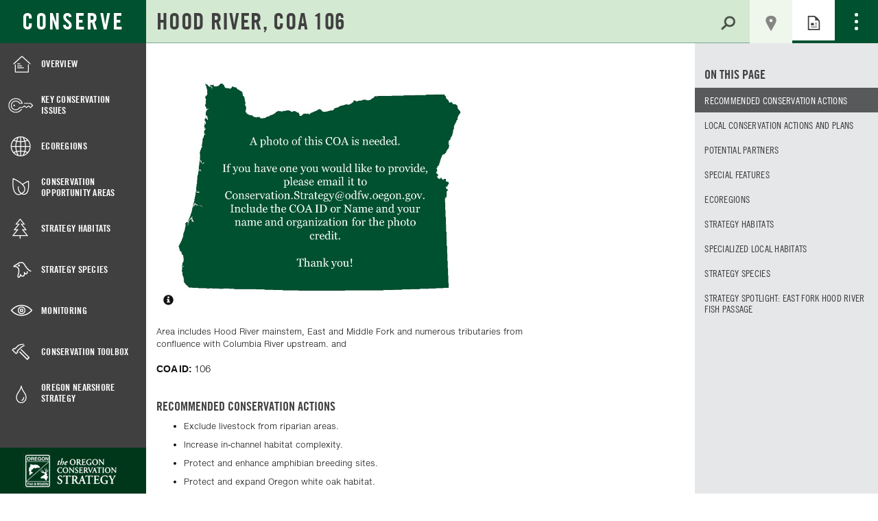

--- FILE ---
content_type: text/html; charset=UTF-8
request_url: https://oregonconservationstrategy.com/conservation-opportunity-area/hood-river/
body_size: 15106
content:
<!doctype html>
<html class="no-js" lang="en-US">
  <head>
  <meta charset="utf-8">
  <meta http-equiv="x-ua-compatible" content="ie=edge">
  <meta name="viewport" content="width=device-width, initial-scale=1">
  <meta name="google-site-verification" content="nGfWTwdYO4auXg8ACjTzBCp-s4ewVw9SW5mwRsbA3-s" />
	<script>
		var ocs_asset_dir = "https://www.oregonconservationstrategy.com/app/themes/odfw-ocs-sage";
				var setUpOCSsearch={init:function(){self=this,this.h1=document.querySelector("h1"),this.h1.className="sr-only",document.documentElement.className="js",this.search=document.querySelector("#search-field"),this.title=document.body.className.indexOf("home")!==-1?"Search":this.h1.firstChild.nodeValue,this.widthOffset=document.querySelector("#cpt-listings-wrap")?150:42,this.searchBoxWidth=this.search.clientWidth-self.widthOffset,this.lenTest=document.getElementById("length-test"),this.searchOriginalFontSize=window.getComputedStyle(this.search,null).getPropertyValue("font-size"),this.sizeChanged=!1,this.searchForm=document.querySelector(".search-form"),this.search.setAttribute("placeholder",self.title),this.search.setAttribute("data-og-font-size",self.searchOriginalFontSize),this.lenTest.innerHTML=self.title,self.checkSearchBoxLength(),this.search.addEventListener("input",self.handleSearchChange),this.search.addEventListener("propertychange",self.handleSearchChange),this.search.addEventListener("blur",self.handleSearchChange),this.search.addEventListener("focus",self.focusInput),this.searchForm.addEventListener("submit",self.handleSubmit)},focusInput:function(){self.search.setAttribute("placeholder","")},checkSearchBoxLength:function(e){var t=self.lenTest.clientWidth+1;t>self.searchBoxWidth?(self.search.style.fontSize=Math.max(Math.min(self.searchBoxWidth/t*33,parseFloat(33)),parseFloat(13))+"px",self.sizeChanged=!0):self.sizeChanged&&t<self.searchBoxWidth&&(self.search.style.fontSize=self.searchOriginalFontSize)},handleSearchChange:function(e){var t=self.search.value.length;self.lenTest.innerHTML=self.search.value,0===t&&(self.search.setAttribute("placeholder",self.title),self.lenTest.innerHTML=self.title),self.checkSearchBoxLength()},handleSubmit:function(e){var t=(document.querySelector("main"),document.createElement("span"));t.className="searching",t.innerHTML="Searching the OCS for <mark>"+self.search.value+"</mark>.",window.setTimeout(function(){document.body.className=document.body.className+=" search-submitted"},100)}};window.innerWidth>767&&(document.documentElement.className="no-fouc",document.onreadystatechange=function(){"interactive"===document.readyState&&setUpOCSsearch.init()});var projectId=null,mtiTracking=document.createElement("link");mtiTracking.type="text/css",mtiTracking.rel="stylesheet",mtiTracking.href=("https:"===document.location.protocol?"https:":"http:")+"//fast.fonts.net/t/1.css?apiType=css&projectid="+projectId,(document.getElementsByTagName("head")[0]||document.getElementsByTagName("body")[0]).appendChild(mtiTracking);
//# sourceMappingURL=inline-head.js.map
	</script>
  <title>Hood River &#8211; Oregon Conservation Strategy</title>
<link rel='dns-prefetch' href='//s.w.org' />
<link rel="stylesheet" href="/wordpress/wp-includes/css/dist/block-library/style.min.css?ver=5.3.2">
<link rel="stylesheet" href="/app/plugins/tablepress/css/default.min.css?ver=1.7">
<link rel="stylesheet" href="/app/plugins/tablepress-responsive-tables/css/tablepress-responsive.min.css?ver=1.7">
<link rel="stylesheet" href="/app/themes/odfw-ocs-sage/dist/styles/main.css">
<script src="/wordpress/wp-includes/js/jquery/jquery.js?ver=1.12.4-wp"></script>
<script src="/wordpress/wp-includes/js/jquery/jquery-migrate.min.js?ver=1.4.1"></script>
<link rel='https://api.w.org/' href='https://www.oregonconservationstrategy.com/wp-json/' />
<link rel="alternate" type="application/json+oembed" href="https://www.oregonconservationstrategy.com/wp-json/oembed/1.0/embed?url=https%3A%2F%2Fwww.oregonconservationstrategy.com%2Fconservation-opportunity-area%2Fhood-river%2F" />
	<link rel="canonical" href="https://www.oregonconservationstrategy.com/conservation-opportunity-area/hood-river/">
</head>
  <body class="coa-template-default single single-coa postid-2311 hood-river has-sidebar">
    <!--[if lt IE 9]>
      <div class="alert alert-warning">
        You are using an <strong>outdated</strong> browser. Please <a href="http://browsehappy.com/">upgrade your browser</a> to improve your experience.      </div>
    <![endif]-->
<header id="header" class="container-fluid banner" role="banner">
	<div class="row">
		<a tabindex="1" class="brand" href="https://www.oregonconservationstrategy.com/">Conserve</a>

		<a href="#mainContent" id="skip-to-content" class="sr-only sr-only-focusable" tabindex="2">Skip to Main Content</a>

		<div class="header-inner view-switcher">
			<div class="search-wrap">
				<form action="/" class="search-form form-inline" method="get" role="search">
					<label class="sr-only" for="search-field" aria-label="search-field">Search for:</label>
					<input type="search" required="" placeholder="SEARCH" id="search-field" class="search-field" name="s" value="">
					<button class="search-submit" type="submit"><span>Search</span></button>
					<div id="length-test"></div>
				</form>
			</div>

			<a href="#" class="view-map" aria-title="map view">Map</a>
			<a href="#" class="view-grid" aria-title="grid view">Grid View</a>
			<a href="#" class="view-list" aria-title="list view">List View</a>
			<a href="#" class="view-article" aria-title="article view">Article View</a>
			<input type="checkbox" id="nav-check" title="nav menu checkbox">
			<label rel="navigation" class="navicon my-ocs" id="nav-check-label" for="search-field" title="nav menu label"><span></span></label>
			<nav id="secondary-nav">
				<ul id="menu-secondary-navigation" class="secondary-ocs-navigation"><li id="menu-item-9425" class="menu-item menu-item-type-post_type menu-item-object-page menu-item-9425"><a href="https://www.oregonconservationstrategy.com/using-the-oregon-conservation-strategy-website/">How to Use the Strategy Website</a></li>
<li id="menu-item-9447" class="menu-item menu-item-type-post_type menu-item-object-page menu-item-9447"><a href="https://www.oregonconservationstrategy.com/frequently-asked-questions/">Frequently Asked Questions</a></li>
<li id="menu-item-9446" class="menu-item menu-item-type-post_type menu-item-object-page menu-item-9446"><a href="https://www.oregonconservationstrategy.com/download-chapters/">Download Chapters</a></li>
<li id="menu-item-9445" class="menu-item menu-item-type-post_type menu-item-object-page menu-item-9445"><a href="https://www.oregonconservationstrategy.com/citation/">Citation</a></li>
<li id="menu-item-9444" class="menu-item menu-item-type-post_type menu-item-object-page menu-item-9444"><a href="https://www.oregonconservationstrategy.com/contact-us/">Contact Us</a></li>
<li id="menu-item-9443" class="menu-item menu-item-type-post_type menu-item-object-page menu-item-9443"><a href="https://www.oregonconservationstrategy.com/help-conserve-wildlife/">Help Conserve Wildlife</a></li>
</ul>			</nav>

		</div> <!-- /.header-inner -->
	</div> <!-- /.row -->
</header>
  <div class="wrap container-fluid" role="document">
    <div class="content row">

      <aside class="sidebar" role="complementary">
        	<nav role="navigation">
			<div class="menu-ocs-navigation-container"><ul id="menu-ocs-navigation" class="main-ocs-navigation"><li id="menu-item-3382" class="menu-item menu-item-type-post_type menu-item-object-page menu-item-has-children menu-item-3382"><a href="https://www.oregonconservationstrategy.com/overview/">Overview</a>
<ul class="sub-menu">
	<li id="menu-item-3383" class="menu-item menu-item-type-post_type menu-item-object-page menu-item-3383"><a href="https://www.oregonconservationstrategy.com/overview/oregon-conservation-strategy-background/">Background</a></li>
	<li id="menu-item-3384" class="menu-item menu-item-type-post_type menu-item-object-page menu-item-3384"><a href="https://www.oregonconservationstrategy.com/overview/how-to-use-the-oregon-conservation-strategy/">How To Use the Strategy</a></li>
	<li id="menu-item-3385" class="menu-item menu-item-type-post_type menu-item-object-page menu-item-3385"><a href="https://www.oregonconservationstrategy.com/overview/funding-implementation-and-review/">Funding, Implementation, and Review</a></li>
	<li id="menu-item-3386" class="menu-item menu-item-type-post_type menu-item-object-page menu-item-3386"><a href="https://www.oregonconservationstrategy.com/overview/acknowledgements/">Acknowledgements</a></li>
</ul>
</li>
<li id="menu-item-3388" class="menu-item menu-item-type-post_type menu-item-object-page menu-item-has-children menu-item-3388"><a href="https://www.oregonconservationstrategy.com/key-conservation-issues/">Key Conservation Issues</a>
<ul class="sub-menu">
	<li id="menu-item-3410" class="menu-item menu-item-type-post_type menu-item-object-kci menu-item-3410"><a href="https://www.oregonconservationstrategy.com/key-conservation-issue/climate-change/">Climate Change</a></li>
	<li id="menu-item-3413" class="menu-item menu-item-type-post_type menu-item-object-kci menu-item-3413"><a href="https://www.oregonconservationstrategy.com/key-conservation-issue/land-use-changes/">Land Use Changes</a></li>
	<li id="menu-item-3412" class="menu-item menu-item-type-post_type menu-item-object-kci menu-item-3412"><a href="https://www.oregonconservationstrategy.com/key-conservation-issue/invasive-species/">Invasive Species</a></li>
	<li id="menu-item-3411" class="menu-item menu-item-type-post_type menu-item-object-kci menu-item-3411"><a href="https://www.oregonconservationstrategy.com/key-conservation-issue/disruption-of-disturbance-regimes/">Disruption of Disturbance Regimes</a></li>
	<li id="menu-item-3408" class="menu-item menu-item-type-post_type menu-item-object-kci menu-item-3408"><a href="https://www.oregonconservationstrategy.com/key-conservation-issue/barriers-to-animal-movement/">Barriers to Animal Movement</a></li>
	<li id="menu-item-3414" class="menu-item menu-item-type-post_type menu-item-object-kci menu-item-3414"><a href="https://www.oregonconservationstrategy.com/key-conservation-issue/water-quality-and-quantity/">Water Quality and Quantity</a></li>
	<li id="menu-item-3409" class="menu-item menu-item-type-post_type menu-item-object-kci menu-item-3409"><a href="https://www.oregonconservationstrategy.com/key-conservation-issue/private-landowners-conservation/">Challenges and Opportunities for Private Landowners to Initiate Conservation Actions</a></li>
</ul>
</li>
<li id="menu-item-3389" class="menu-item menu-item-type-post_type menu-item-object-page menu-item-has-children menu-item-3389"><a href="https://www.oregonconservationstrategy.com/ecoregions/">Ecoregions</a>
<ul class="sub-menu">
	<li id="menu-item-3399" class="menu-item menu-item-type-post_type menu-item-object-ecoregion menu-item-3399"><a href="https://www.oregonconservationstrategy.com/ecoregion/blue-mountains/">Blue Mountains</a></li>
	<li id="menu-item-3400" class="menu-item menu-item-type-post_type menu-item-object-ecoregion menu-item-3400"><a href="https://www.oregonconservationstrategy.com/ecoregion/coast-range/">Coast Range</a></li>
	<li id="menu-item-3401" class="menu-item menu-item-type-post_type menu-item-object-ecoregion menu-item-3401"><a href="https://www.oregonconservationstrategy.com/ecoregion/columbia-plateau/">Columbia Plateau</a></li>
	<li id="menu-item-3402" class="menu-item menu-item-type-post_type menu-item-object-ecoregion menu-item-3402"><a href="https://www.oregonconservationstrategy.com/ecoregion/east-cascades/">East Cascades</a></li>
	<li id="menu-item-3403" class="menu-item menu-item-type-post_type menu-item-object-ecoregion menu-item-3403"><a href="https://www.oregonconservationstrategy.com/ecoregion/klamath-mountains/">Klamath Mountains</a></li>
	<li id="menu-item-3405" class="menu-item menu-item-type-post_type menu-item-object-ecoregion menu-item-3405"><a href="https://www.oregonconservationstrategy.com/ecoregion/northern-basin-and-range/">Northern Basin and Range</a></li>
	<li id="menu-item-3406" class="menu-item menu-item-type-post_type menu-item-object-ecoregion menu-item-3406"><a href="https://www.oregonconservationstrategy.com/ecoregion/west-cascades/">West Cascades</a></li>
	<li id="menu-item-3407" class="menu-item menu-item-type-post_type menu-item-object-ecoregion menu-item-3407"><a href="https://www.oregonconservationstrategy.com/ecoregion/willamette-valley/">Willamette Valley</a></li>
	<li id="menu-item-3404" class="menu-item menu-item-type-post_type menu-item-object-ecoregion menu-item-3404"><a href="https://www.oregonconservationstrategy.com/ecoregion/nearshore/">Nearshore</a></li>
</ul>
</li>
<li id="menu-item-3390" class="menu-item menu-item-type-post_type menu-item-object-page menu-item-has-children menu-item-3390"><a href="https://www.oregonconservationstrategy.com/conservation-opportunity-areas/">Conservation Opportunity Areas</a>
<ul class="sub-menu">
	<li id="menu-item-3391" class="menu-item menu-item-type-post_type menu-item-object-page menu-item-3391"><a href="https://www.oregonconservationstrategy.com/conservation-opportunity-areas/overview/">COA Overview</a></li>
	<li id="menu-item-3392" class="menu-item menu-item-type-post_type menu-item-object-page menu-item-3392"><a href="https://www.oregonconservationstrategy.com/conservation-opportunity-areas/methodology/">COA Methodology</a></li>
</ul>
</li>
<li id="menu-item-3393" class="menu-item menu-item-type-post_type menu-item-object-page menu-item-has-children menu-item-3393"><a href="https://www.oregonconservationstrategy.com/strategy-habitats/">Strategy Habitats</a>
<ul class="sub-menu">
	<li id="menu-item-3415" class="menu-item menu-item-type-post_type menu-item-object-strategy_habitat menu-item-3415"><a href="https://www.oregonconservationstrategy.com/strategy-habitat/aspen-woodlands/">Aspen Woodlands</a></li>
	<li id="menu-item-3416" class="menu-item menu-item-type-post_type menu-item-object-strategy_habitat menu-item-3416"><a href="https://www.oregonconservationstrategy.com/strategy-habitat/coastal-dunes/">Coastal Dunes</a></li>
	<li id="menu-item-3417" class="menu-item menu-item-type-post_type menu-item-object-strategy_habitat menu-item-3417"><a href="https://www.oregonconservationstrategy.com/strategy-habitat/estuaries/">Estuaries</a></li>
	<li id="menu-item-3418" class="menu-item menu-item-type-post_type menu-item-object-strategy_habitat menu-item-3418"><a href="https://www.oregonconservationstrategy.com/strategy-habitat/riparian-habitats-and-flowing-water/">Flowing Water and Riparian Habitats</a></li>
	<li id="menu-item-3419" class="menu-item menu-item-type-post_type menu-item-object-strategy_habitat menu-item-3419"><a href="https://www.oregonconservationstrategy.com/strategy-habitat/grasslands/">Grasslands</a></li>
	<li id="menu-item-3420" class="menu-item menu-item-type-post_type menu-item-object-strategy_habitat menu-item-3420"><a href="https://www.oregonconservationstrategy.com/strategy-habitat/late-successional-mixed-conifer-forests/">Late Successional Mixed Conifer Forests</a></li>
	<li id="menu-item-3421" class="menu-item menu-item-type-post_type menu-item-object-strategy_habitat menu-item-3421"><a href="https://www.oregonconservationstrategy.com/strategy-habitat/natural-lakes/">Natural Lakes</a></li>
	<li id="menu-item-3422" class="menu-item menu-item-type-post_type menu-item-object-strategy_habitat menu-item-3422"><a href="https://www.oregonconservationstrategy.com/strategy-habitat/oak-woodlands/">Oak Woodlands</a></li>
	<li id="menu-item-3423" class="menu-item menu-item-type-post_type menu-item-object-strategy_habitat menu-item-3423"><a href="https://www.oregonconservationstrategy.com/strategy-habitat/ponderosa-pine-woodlands/">Ponderosa Pine Woodlands</a></li>
	<li id="menu-item-3424" class="menu-item menu-item-type-post_type menu-item-object-strategy_habitat menu-item-3424"><a href="https://www.oregonconservationstrategy.com/strategy-habitat/sagebrush-habitats/">Sagebrush Habitats</a></li>
	<li id="menu-item-3425" class="menu-item menu-item-type-post_type menu-item-object-strategy_habitat menu-item-3425"><a href="https://www.oregonconservationstrategy.com/strategy-habitat/wetlands/">Wetlands</a></li>
	<li id="menu-item-3608" class="menu-item menu-item-type-post_type menu-item-object-page menu-item-3608"><a href="https://www.oregonconservationstrategy.com/strategy-habitats/strategy-habitats-summary-by-ecoregion/">Summary by Ecoregion</a></li>
	<li id="menu-item-3395" class="menu-item menu-item-type-post_type menu-item-object-page menu-item-3395"><a href="https://www.oregonconservationstrategy.com/strategy-habitats/specialized-and-local-habitats/">Specialized and Local Habitats</a></li>
	<li id="menu-item-3396" class="menu-item menu-item-type-post_type menu-item-object-page menu-item-3396"><a href="https://www.oregonconservationstrategy.com/strategy-habitats/habitat-data-gaps/">Habitat Data Gaps</a></li>
</ul>
</li>
<li id="menu-item-3397" class="menu-item menu-item-type-post_type menu-item-object-page menu-item-has-children menu-item-3397"><a href="https://www.oregonconservationstrategy.com/ocs-strategy-species/">Strategy Species</a>
<ul class="sub-menu">
	<li id="menu-item-3426" class="menu-item menu-item-type-post_type menu-item-object-page menu-item-3426"><a href="https://www.oregonconservationstrategy.com/ocs-strategy-species/amphibians/">Amphibians</a></li>
	<li id="menu-item-3427" class="menu-item menu-item-type-post_type menu-item-object-page menu-item-3427"><a href="https://www.oregonconservationstrategy.com/ocs-strategy-species/birds/">Birds</a></li>
	<li id="menu-item-3428" class="menu-item menu-item-type-post_type menu-item-object-page menu-item-3428"><a href="https://www.oregonconservationstrategy.com/ocs-strategy-species/mammals/">Mammals</a></li>
	<li id="menu-item-3429" class="menu-item menu-item-type-post_type menu-item-object-page menu-item-3429"><a href="https://www.oregonconservationstrategy.com/ocs-strategy-species/reptiles/">Reptiles</a></li>
	<li id="menu-item-3430" class="menu-item menu-item-type-post_type menu-item-object-page menu-item-3430"><a href="https://www.oregonconservationstrategy.com/ocs-strategy-species/fish/">Fish</a></li>
	<li id="menu-item-3431" class="menu-item menu-item-type-post_type menu-item-object-page menu-item-3431"><a href="https://www.oregonconservationstrategy.com/ocs-strategy-species/invertebrates/">Invertebrates</a></li>
	<li id="menu-item-3432" class="menu-item menu-item-type-post_type menu-item-object-page menu-item-3432"><a href="https://www.oregonconservationstrategy.com/ocs-strategy-species/plants-and-algae/">Plants and Algae</a></li>
	<li id="menu-item-3433" class="menu-item menu-item-type-post_type menu-item-object-page menu-item-3433"><a href="https://www.oregonconservationstrategy.com/ocs-strategy-species/methods/">Methods for Determining Strategy Species</a></li>
	<li id="menu-item-3434" class="menu-item menu-item-type-post_type menu-item-object-page menu-item-3434"><a href="https://www.oregonconservationstrategy.com/ocs-strategy-species/species-data-gaps-research-and-monitoring-needs/">Species Data Gaps</a></li>
	<li id="menu-item-3435" class="menu-item menu-item-type-post_type menu-item-object-page menu-item-3435"><a href="https://www.oregonconservationstrategy.com/ocs-strategy-species/animal-concentrations/">Animal Concentrations</a></li>
	<li id="menu-item-3436" class="menu-item menu-item-type-post_type menu-item-object-page menu-item-3436"><a href="https://www.oregonconservationstrategy.com/ocs-strategy-species/naturally-occurring-fish-and-wildlife-diseases/">Fish and Wildlife Diseases</a></li>
</ul>
</li>
<li id="menu-item-3440" class="menu-item menu-item-type-post_type menu-item-object-page menu-item-3440"><a href="https://www.oregonconservationstrategy.com/monitoring/">Monitoring</a></li>
<li id="menu-item-3445" class="menu-item menu-item-type-post_type menu-item-object-page menu-item-has-children menu-item-3445"><a href="https://www.oregonconservationstrategy.com/conservation-toolbox/">Conservation Toolbox</a>
<ul class="sub-menu">
	<li id="menu-item-3446" class="menu-item menu-item-type-post_type menu-item-object-page menu-item-3446"><a href="https://www.oregonconservationstrategy.com/conservation-toolbox/outreach-education-and-engagement/">Outreach, Education, and Engagement</a></li>
	<li id="menu-item-3447" class="menu-item menu-item-type-post_type menu-item-object-page menu-item-3447"><a href="https://www.oregonconservationstrategy.com/conservation-toolbox/appendix-2-existing-voluntary-conservation-programs/">Voluntary Conservation Programs</a></li>
	<li id="menu-item-3448" class="menu-item menu-item-type-post_type menu-item-object-page menu-item-3448"><a href="https://www.oregonconservationstrategy.com/conservation-toolbox/conservation-in-urban-areas/">Conservation in Urban Areas</a></li>
	<li id="menu-item-3449" class="menu-item menu-item-type-post_type menu-item-object-page menu-item-3449"><a href="https://www.oregonconservationstrategy.com/conservation-toolbox/existing-planning-and-regulatory-framework/">Planning and Regulatory Framework</a></li>
	<li id="menu-item-3450" class="menu-item menu-item-type-post_type menu-item-object-page menu-item-3450"><a href="https://www.oregonconservationstrategy.com/conservation-toolbox/general-references/">General References</a></li>
</ul>
</li>
<li id="menu-item-3451" class="menu-item menu-item-type-post_type menu-item-object-page menu-item-has-children menu-item-3451"><a href="https://www.oregonconservationstrategy.com/oregon-nearshore-strategy/">Oregon Nearshore Strategy</a>
<ul class="sub-menu">
	<li id="menu-item-3968" class="menu-item menu-item-type-post_type menu-item-object-page menu-item-3968"><a href="https://www.oregonconservationstrategy.com/oregon-nearshore-strategy/nearshore-strategy-context/">Nearshore Strategy Context</a></li>
	<li id="menu-item-3452" class="menu-item menu-item-type-post_type menu-item-object-page menu-item-3452"><a href="https://www.oregonconservationstrategy.com/oregon-nearshore-strategy/strategy-development/">Strategy Development</a></li>
	<li id="menu-item-3453" class="menu-item menu-item-type-post_type menu-item-object-page menu-item-3453"><a href="https://www.oregonconservationstrategy.com/oregon-nearshore-strategy/coastal-communities/">Coastal Communities</a></li>
	<li id="menu-item-3454" class="menu-item menu-item-type-post_type menu-item-object-page menu-item-3454"><a href="https://www.oregonconservationstrategy.com/oregon-nearshore-strategy/species/">Nearshore Species</a></li>
	<li id="menu-item-3458" class="menu-item menu-item-type-post_type menu-item-object-page menu-item-has-children menu-item-3458"><a href="https://www.oregonconservationstrategy.com/oregon-nearshore-strategy/habitats/">Nearshore Habitats</a>
	<ul class="sub-menu">
		<li id="menu-item-3462" class="menu-item menu-item-type-post_type menu-item-object-page menu-item-3462"><a href="https://www.oregonconservationstrategy.com/oregon-nearshore-strategy/habitats/neritic-open-water/">>> Neritic (Open water)</a></li>
		<li id="menu-item-3463" class="menu-item menu-item-type-post_type menu-item-object-page menu-item-3463"><a href="https://www.oregonconservationstrategy.com/oregon-nearshore-strategy/habitats/subtidal-soft-bottom/">>> Subtidal soft bottom</a></li>
		<li id="menu-item-3464" class="menu-item menu-item-type-post_type menu-item-object-page menu-item-3464"><a href="https://www.oregonconservationstrategy.com/oregon-nearshore-strategy/habitats/rocky-subtidal/">>> Rocky subtidal</a></li>
		<li id="menu-item-3465" class="menu-item menu-item-type-post_type menu-item-object-page menu-item-3465"><a href="https://www.oregonconservationstrategy.com/oregon-nearshore-strategy/habitats/sandy-beaches/">>> Sandy Beaches</a></li>
		<li id="menu-item-3466" class="menu-item menu-item-type-post_type menu-item-object-page menu-item-3466"><a href="https://www.oregonconservationstrategy.com/oregon-nearshore-strategy/habitats/rocky-intertidal/">>> Rocky intertidal</a></li>
		<li id="menu-item-3467" class="menu-item menu-item-type-post_type menu-item-object-page menu-item-3467"><a href="https://www.oregonconservationstrategy.com/oregon-nearshore-strategy/habitats/ons-estuaries/">>> Estuaries</a></li>
	</ul>
</li>
	<li id="menu-item-3459" class="menu-item menu-item-type-post_type menu-item-object-page menu-item-3459"><a href="https://www.oregonconservationstrategy.com/oregon-nearshore-strategy/factors-stressors-affecting-species-and-habitat/">Factors affecting Strategy Species and Habitats</a></li>
	<li id="menu-item-3468" class="menu-item menu-item-type-post_type menu-item-object-page menu-item-3468"><a href="https://www.oregonconservationstrategy.com/oregon-nearshore-strategy/research-monitoring-and-conservation/">Research and Monitoring</a></li>
	<li id="menu-item-3469" class="menu-item menu-item-type-post_type menu-item-object-page menu-item-3469"><a href="https://www.oregonconservationstrategy.com/oregon-nearshore-strategy/recommendations/">Nearshore Recommendations</a></li>
	<li id="menu-item-3470" class="menu-item menu-item-type-post_type menu-item-object-page menu-item-3470"><a href="https://www.oregonconservationstrategy.com/oregon-nearshore-strategy/conclusions/">Nearshore Conclusions</a></li>
	<li id="menu-item-3461" class="menu-item menu-item-type-post_type menu-item-object-page menu-item-3461"><a href="https://www.oregonconservationstrategy.com/oregon-nearshore-strategy/appendices/">Nearshore Appendices</a></li>
	<li id="menu-item-3472" class="menu-item menu-item-type-post_type menu-item-object-page menu-item-3472"><a href="https://www.oregonconservationstrategy.com/oregon-nearshore-strategy/acknowledgements/">Acknowledgements and References</a></li>
</ul>
</li>
</ul></div>    </nav>
	<a class="brand" href="https://www.dfw.state.or.us/conservationstrategy/">Oregon Conservation Strategy</a>
      </aside><!-- /.sidebar -->

      <main class="main" role="main">
                <div class="main-content" id="mainContent" tabindex="-1">
            <article class="post-2311 coa type-coa status-publish has-post-thumbnail hentry">

	
    <header>
      <h1 tabindex="6" class="entry-title">Hood River, COA 106</h1>
    </header>

            <div class="compass main">
    <div class="compass-container">                 
        <span class="compass-close">
            <i class="glyphicon glyphicon-remove-circle"></i>
        </span>
        <div class="view-external-compass">
            <a href="https://www.compass.dfw.state.or.us/visualize/#x=-121.57&amp;y=45.59&amp;z=11&amp;logo=true&amp;dls%5B%5D=true&amp;dls%5B%5D=0.99&amp;dls%5B%5D=549&amp;dls%5B%5D=true&amp;dls%5B%5D=0.99&amp;dls%5B%5D=627&amp;basemap=ESRI+Physical&amp;themes%5Bids%5D%5B%5D=33&amp;tab=data
&print=false&dls%5B%5D=true&dls%5B%5D=0.75&dls%5B%5D=549"  target="_blank">
                <span class="compass-icon">VIEW DATA LAYERS IN COMPASS</span> 
            </a>
        </div>
        <section class="compass-wrap"><iframe class="compass-iframe" frameborder="0" src="https://www.compass.dfw.state.or.us/visualize/#x=-121.57&amp;y=45.59&amp;z=11&amp;logo=true&amp;dls%5B%5D=true&amp;dls%5B%5D=0.99&amp;dls%5B%5D=549&amp;dls%5B%5D=true&amp;dls%5B%5D=0.99&amp;dls%5B%5D=627&amp;basemap=ESRI+Physical&amp;themes%5Bids%5D%5B%5D=33&amp;tab=data
&print=true"></iframe></section>    </div>
</div>    

    <div class="entry-content">

                <figure class="feature-thumb">
        <div class="image-container">
                            <span class="photo-info show-info glyphicon glyphicon-info-sign"></span>
                        <img width="750" height="563" src="/media/PhotoRequest-for-OCS-COA.jpg" class="attachment-large size-large wp-post-image" alt="Photo is needed for this Strategy feature.">        </div>

        <figcaption>
            <span class="photo-info glyphicon glyphicon-remove-circle"></span>
                            Submit photo to: Conservation.Strategy@state.or.us                                </figcaption>
    </figure>

		<div class="row">
			<div class="col-sm-9">
				<p>Area includes Hood River mainstem, East and Middle Fork and numerous tributaries from confluence with Columbia River upstream. and</p>
			</div>

		</div>

		<div class="coa-id">
			<div class="XX-btn XX-btn-primary">
				<h3 class="panel-title" data-toggle="tooltip" data-placement="bottom" title="Identification number, unique to each COA.">
					COA ID: <span class="XX-badge">106</span>
				</h3>
			</div>
		</div>

					<section class="cmb2-wrap-textarea_small coa_meta_recommended_conservation_actions">
				<h2 data-toggle="tooltip"  data-placement="right" title="Priority actions recommended for this COA. Conservation actions should be compatible with local priorities, local comprehensive plans and land use ordinances, as well as other local, state, or federal laws. Actions on federal lands must undergo federal planning processes prior to implementation to ensure consistency with existing plans and management objectives for the area.">
					Recommended Conservation Actions
				</h2>

				<ul class="coa-detail-listing">
											<li>Exclude livestock from riparian areas.</li>
											<li>Increase in-channel habitat complexity.</li>
											<li>Protect and enhance amphibian breeding sites.</li>
											<li>Protect and expand Oregon white oak habitat.</li>
											<li>Protect and expand Ponderosa pine habitat.</li>
											<li>Protect and improve instream flows.</li>
											<li>Protect and restore riparian habitat / increase stream buffer widths.</li>
											<li>Protect and restore wetlands; allow beaver to aid in wetland creation/restoration goals.</li>
											<li>Reduce inputs of pesticides, fertilizers and other toxins to improve water quality.</li>
											<li>Remove levees and armoring to reconnect floodplain habitats.</li>
									</ul>
			</section>
		


		
		<section class="cmb2-wrap-group coa_meta_local_conservation_actions_and_plans">
			<h2 data-toggle="tooltip" data-placement="right"  title="Priority actions recommended for this COA. Conservation actions should be compatible with local priorities, local comprehensive plans and land use ordinances, as well as other local, state, or federal laws. Actions on federal lands must undergo federal planning processes prior to implementation to ensure consistency with existing plans and management objectives for the area.">
			Local Conservation Actions and Plans</h2>

			<ul>
									<li>Draft ESA Recovery Plan for Hood River Bull Trout (U.S. Fish & Wildlife Service, 2005)</li>
					
									<li><a target="_blank" href="http://efidhr.org/projects">East Fork Irrigation District: Fish Passage and Diversion Project</a></li>
					
									<li>ESA Recovery Plan for Lower Columbia Steelhead (National Marine Fisheries Service, 2013)</li>
					
									<li><a target="_blank" href="http://www.fs.usda.gov/Internet/FSE_DOCUMENTS/fsbdev3_036372.pdf">Hood River Basin Aquatic Habitat Restoration Strategy (2006)</a></li>
					
									<li><a target="_blank" href="https://www.nwcouncil.org/media/20628/Entire_document.pdf">Hood River Subbasin Plan for Fish and Wildlife (2004)</a></li>
					
									<li><a target="_blank" href="http://hoodriverswcd.org/cms/wp-content/uploads/2013/01/HRWG_HRWatershedActionPlan.pdf">Hood River Watershed Action Plan (2014)</a></li>
					
									<li><a target="_blank" href="https://nrimp.dfw.state.or.us/web%20stores/data%20libraries/files/Watershed%20Councils/Watershed%20Councils_300_DOC_HoodR_WSassess_1999.pdf">Hood River Watershed Assessment (1999)</a></li>
					
									<li><a target="_blank" href="http://www.dfw.state.or.us/fish/crp/docs/lower-columbia/OR_LCR_Plan_ExecSummary%20-%20Aug_6_2010_Final.pdf">Lower Columbia River Conservation & Recovery Plan for Oregon Populations of Salmon & Steelhead (Oregon Department of Fish & Wildlife, 2010)</a></li>
					
									<li><a target="_blank" href="http://www.oregon.gov/OWEB/docs/FIP/2014PrioritySubmissions/2014_Hood_River_Salmon,_Steelhead,_and_Bull_Trout_Habitat.pdf">Proposed Focused Investment Partnership: Hood River</a></li>
					
						</ul>
		</section>
		

		<section class="cmb2-wrap-group coa_meta_potential_partners">
			<h2 data-toggle="tooltip"  data-placement="right" title="Organizations with a current or potential interest in this COA. Users are encouraged to contact these organizations if you are interested in more detailed information about this COA. If your organization would like to be listed, and is not currently, please contact ODFW. ">Potential Partners</h2>

			<ul>
									<li><a target="_blank" href="https://www.columbialandtrust.org/project/hood-river/">Columbia Land Trust</a></li>
					
									<li>Confederated Tribes of the Warms Springs Reservation</li>
					
									<li><a target="_blank" href="http://efidhr.org/">East Fork Irrigation District</a></li>
					
									<li><a target="_blank" href="http://www.fidhr.org/">Farmers Irrigation District</a></li>
					
									<li><a target="_blank" href="http://www.co.hood-river.or.us/index.asp?Type=B_BASIC&SEC=%7BE5300B0B-0A0B-4663-B7A3-39901D1AD9FD%7D">Hood River County Forestry</a></li>
					
									<li><a target="_blank" href="http://www.co.hood-river.or.us/">Hood River County Forestry</a></li>
					
									<li><a target="_blank" href="http://hoodriverswcd.org/">Hood River Soil and Water Conservation District</a></li>
					
									<li><a target="_blank" href="http://hoodriverswcd.org/hrwg/">Hood River Watershed Group</a></li>
					
									<li><a target="_blank" href="http://www.mfidp.com/">Middle Fork Irrigation District</a></li>
					
									<li><a target="_blank" href="http://www.oregon.gov/deq/ER/pages/index.aspx">Oregon Department of Environmental Quality</a></li>
					
									<li><a target="_blank" href="http://www.dfw.state.or.us/">Oregon Department of Fish and Wildlife</a></li>
					
									<li><a target="_blank" href="http://www.fs.usda.gov/mthood/">U.S. Forest Service</a></li>
					
						</ul>
		</section>



		<section class="cmb2-wrap-group coa_meta_special_features">
			<header>
				<h2 data-toggle="tooltip" data-placement="right" title="Unique attributes found in the area, which may have contributed to the area's inclusion as a COA.">Special Features</h2>
			</header>

						<h3  data-toggle="tooltip"  data-placement="right" title="Highlighted COA connections to Strategy Species, Strategy Habitats, Key Conservation Issues, or other features of conservation importance.">General</h3>
			<ul class="coa-detail-listing">
									<li>A portion of the Middle Fork Hood River is designated as a Wild and Scenic River										</li>
									<li>Glacial fed streams.										</li>
									<li>important area for listed fish species, including two populations of bull trout.										</li>
									<li>Important habitat connection between Mount Hood and Columbia River.										</li>
									<li>Provides habitat for numerous rare amphibian species.										</li>
							</ul>
			


						<h3  data-toggle="tooltip"  data-placement="right" title="COAs identified in 2006 are no longer official COAs in the Oregon Conservation Strategy and are provided here as reference information only.">
				Previously Associated With
			</h3>
			<ul class="coa-detail-listing">
									<li>2006 COA ID EC-01 (Hood River)</li>
									<li>2006 COA ID WC-03 (Mt. Hood area)</li>
							</ul>
			

						<h3  data-toggle="tooltip"  data-placement="right" title="Existing protected areas within the COA.">Protected Areas</h3>
			<ul class="coa-detail-listing  long-list ">

									<li>Columbia River Gorge										</li>
									<li>Eliot Open Space										</li>
									<li>Hood River, Middle Fork										</li>
									<li>Marina Park										</li>
									<li>Memorial Rose Garden										</li>
									<li>Mount Hood National Forest										</li>
									<li>Tollbridge Park										</li>
									<li>Tucker Park										</li>
									<li>Wilson Park										</li>
							</ul>
			



			

		</section>


		<section class="associated-ecoregions listings-wrap">
			<h2 data-toggle="tooltip" data-placement="right" title="Ecoregion(s) that contain the COA.">Ecoregions</h2>

			<div class="grid-layout">
					<article id="ecoregion-item-60"  class="grid-item post-60 ecoregion type-ecoregion status-publish has-post-thumbnail hentry">
			<a href="/ecoregion/east-cascades/">
									<div class="image-grid-container">
						<img width="255" height="185" src="/media/COA_138_Upper-Klamath-Lake-Area_William-Tinniswood_ODFW-e1449164365457-255x185.jpg" class="attachment-grid size-grid wp-post-image" alt="Upper Klamath Lake" srcset="https://www.oregonconservationstrategy.com/media/COA_138_Upper-Klamath-Lake-Area_William-Tinniswood_ODFW-e1449164365457-255x185.jpg 255w, https://www.oregonconservationstrategy.com/media/COA_138_Upper-Klamath-Lake-Area_William-Tinniswood_ODFW-e1449164365457-60x45.jpg 60w" sizes="(max-width: 255px) 100vw, 255px">					</div>
								<h3 class="cpt-title">East Cascades</h3>
				<p>The East Cascade ecoregion extends from the Cascade Mountains’ summit east to the warmer, drier high desert and down the length of the state. This ecoregion varies dramatically from its cool, moist border with the West Cascades ecoregion to its dry eastern border, where it meets sagebrush desert landscapes. </p>
							</a>
	</article>

	<article id="ecoregion-item-63"  class="grid-item post-63 ecoregion type-ecoregion status-publish has-post-thumbnail hentry">
			<a href="/ecoregion/west-cascades/">
									<div class="image-grid-container">
						<img width="255" height="185" src="/media/West-Cascades-Ecoregion_U.S.-Forest-Service-e1450251305123-255x185.jpg" class="attachment-grid size-grid wp-post-image" alt="West Cascades Ecoregion">					</div>
								<h3 class="cpt-title">West Cascades</h3>
				<p>The West Cascades ecoregion extends from east of the Cascade Mountains summit to the foothills of the Willamette, Umpqua, and Rogue Valleys, and spans the entire length of the state of Oregon. It is largely dominated by conifer forests, moving into alpine parklands and dwarf shrubs at higher elevations. </p>
							</a>
	</article>

<ul class="associated-ecoregions"></ul>			</div>
		</section>


		<section class="associated-habitats listings-wrap">

			<h2 data-toggle="tooltip"  data-placement="right" title="Strategy Habitats with documented distribution in this COA">Strategy Habitats</h2>

			<div class="grid-layout">
					<article id="habitat-item-76"  class="grid-item post-76 strategy_habitat type-strategy_habitat status-publish has-post-thumbnail hentry">
			<a href="/strategy-habitat/grasslands/">
									<div class="image-grid-container">
						<img width="255" height="185" src="/media/Grasslands_West-Eugene-Wetlands-e1450248034479-255x185.jpg" class="attachment-grid size-grid wp-post-image" alt="Grassland Strategy Habitat" srcset="https://www.oregonconservationstrategy.com/media/Grasslands_West-Eugene-Wetlands-e1450248034479-255x185.jpg 255w, https://www.oregonconservationstrategy.com/media/Grasslands_West-Eugene-Wetlands-e1450248034479-60x45.jpg 60w" sizes="(max-width: 255px) 100vw, 255px">					</div>
								<h3 class="cpt-title">Grasslands</h3>
				<p>Grasslands include a variety of upland grass-dominated habitats, such as upland prairies, coastal bluffs, and montane grasslands.</p>
			</a>
	</article>

	<article id="habitat-item-77"  class="grid-item post-77 strategy_habitat type-strategy_habitat status-publish has-post-thumbnail hentry">
			<a href="/strategy-habitat/late-successional-mixed-conifer-forests/">
									<div class="image-grid-container">
						<img width="255" height="185" src="/media/Late-Successional-Mixed-Conifer-Forest_David-Patte_USFWS-e1449604051928-255x185.jpg" class="attachment-grid size-grid wp-post-image" alt="Coast Range Ecoregion">					</div>
								<h3 class="cpt-title">Late Successional Mixed Conifer Forests</h3>
				<p>Late successional mixed conifer forests provide a multi-layered tree canopy, including large-diameter trees, shade-tolerant tree species in the understory, and a high volume of dead wood, such as snags and logs.</p>
			</a>
	</article>

	<article id="habitat-item-78"  class="grid-item post-78 strategy_habitat type-strategy_habitat status-publish has-post-thumbnail hentry">
			<a href="/strategy-habitat/natural-lakes/">
									<div class="image-grid-container">
						<img width="255" height="185" src="/media/Natural-Lakes_USFS-e1449604197378-255x185.jpg" class="attachment-grid size-grid wp-post-image" alt="Scott Lake is an example of the Oregon Conservation Strategy Natural Lakes Strategy Habitat.">					</div>
								<h3 class="cpt-title">Natural Lakes</h3>
				<p>Natural lakes are relatively large bodies of freshwater surrounded by land. For the purposes of the Conservation Strategy, natural lakes are defined as standing water bodies larger than 20 acres, including some seasonal lakes.</p>
			</a>
	</article>

	<article id="habitat-item-79"  class="grid-item post-79 strategy_habitat type-strategy_habitat status-publish has-post-thumbnail hentry">
			<a href="/strategy-habitat/oak-woodlands/">
									<div class="image-grid-container">
						<img width="255" height="185" src="/media/Oak-Woodland_Shawn-Woods-e1449604993826-255x185.jpg" class="attachment-grid size-grid wp-post-image" alt="Example of Oak Woodlands, which is a Strategy Habitat within the Oregon Conservation Strategy">					</div>
								<h3 class="cpt-title">Oak Woodlands</h3>
				<p>Oak woodlands are characterized by an open canopy dominated by Oregon white oak.</p>
			</a>
	</article>

	<article id="habitat-item-80"  class="grid-item post-80 strategy_habitat type-strategy_habitat status-publish has-post-thumbnail hentry">
			<a href="/strategy-habitat/ponderosa-pine-woodlands/">
									<div class="image-grid-container">
						<img width="255" height="185" src="/media/Ponderosa-Pine-Woodland_USFS-e1449604613913-255x185.jpg" class="attachment-grid size-grid wp-post-image" alt="Ponderosa Pine Woodlands Strategy Habitat, within the Ochoco National Forest, in Oregon.">					</div>
								<h3 class="cpt-title">Ponderosa Pine Woodlands</h3>
				<p>Ponderosa pine woodlands are dominated by ponderosa pine, but may also have lodgepole pine, western juniper, aspen, western larch, grand fir, Douglas-fir, mountain mahogany, incense cedar, sugar pine, or white fir, depending on ecoregion and site conditions. Their understories are variable combinations of shrubs, herbaceous plants, and grasses.</p>
			</a>
	</article>

	<article id="habitat-item-81"  class="grid-item post-81 strategy_habitat type-strategy_habitat status-publish has-post-thumbnail hentry">
			<a href="/strategy-habitat/riparian-habitats-and-flowing-water/">
									<div class="image-grid-container">
						<img width="247" height="185" src="/media/COA_004_Necanicum-River_Herman-Biederbeck-ODFW-2-247x185.jpg" class="attachment-grid size-grid wp-post-image" alt="" srcset="https://www.oregonconservationstrategy.com/media/COA_004_Necanicum-River_Herman-Biederbeck-ODFW-2-247x185.jpg 247w, https://www.oregonconservationstrategy.com/media/COA_004_Necanicum-River_Herman-Biederbeck-ODFW-2-153x115.jpg 153w, https://www.oregonconservationstrategy.com/media/COA_004_Necanicum-River_Herman-Biederbeck-ODFW-2-768x576.jpg 768w, https://www.oregonconservationstrategy.com/media/COA_004_Necanicum-River_Herman-Biederbeck-ODFW-2-750x563.jpg 750w, https://www.oregonconservationstrategy.com/media/COA_004_Necanicum-River_Herman-Biederbeck-ODFW-2-60x45.jpg 60w, https://www.oregonconservationstrategy.com/media/COA_004_Necanicum-River_Herman-Biederbeck-ODFW-2-84x63.jpg 84w" sizes="(max-width: 247px) 100vw, 247px">					</div>
								<h3 class="cpt-title">Flowing Water and Riparian Habitats</h3>
				<p>Flowing Water and Riparian Habitats include all naturally occurring flowing freshwater streams and rivers throughout Oregon as well as the adjacent riparian habitat.</p>
			</a>
	</article>

	<article id="habitat-item-83"  class="grid-item post-83 strategy_habitat type-strategy_habitat status-publish has-post-thumbnail hentry">
			<a href="/strategy-habitat/wetlands/">
									<div class="image-grid-container">
						<img width="255" height="185" src="/media/Wetland_Cathy-Nowak_ODFW-e1449605097558-255x185.jpg" class="attachment-grid size-grid wp-post-image" alt="Ducks on a wetland in Ladd Marsh Wildlife Area, Oregon" srcset="https://www.oregonconservationstrategy.com/media/Wetland_Cathy-Nowak_ODFW-e1449605097558-255x185.jpg 255w, https://www.oregonconservationstrategy.com/media/Wetland_Cathy-Nowak_ODFW-e1449605097558-60x43.jpg 60w, https://www.oregonconservationstrategy.com/media/Wetland_Cathy-Nowak_ODFW-e1449605097558-88x63.jpg 88w" sizes="(max-width: 255px) 100vw, 255px">					</div>
								<h3 class="cpt-title">Wetlands</h3>
				<p>Wetlands are covered with water during all or part of the year. Permanently wet habitats include backwater sloughs, oxbow lakes, and marshes, while seasonally wet habitats include seasonal ponds, vernal pools, and wet prairies.</p>
			</a>
	</article>

<ul class="associated-strategy-habitats"></ul>			</div>
		</section>


		
			<section class="cmb2-wrap-text coa_meta_specialized_local_habitats">
				<h2 data-toggle="tooltip"  data-placement="right" title="Localized habitats and habitat features important to Strategy Species, likely to be found in this COA.">Specialized Local Habitats</h2>

				<ul class="coa-detail-listing">
											<li>Volcanic lava flows</li>
									</ul>
			</section>
		


		<section class="associated-species listings-wrap">

			<h2 data-toggle="tooltip"  data-placement="right" title="List of Strategy Species that occur within this COA, including recorded observations and/or species that are predicted to be in this COA based on scientifically modeled datasets">Strategy Species</h2>

			<div class="grid-layout">

			
	<article id="strategy-species-item-1024"  class="grid-item post-2311 coa type-coa status-publish has-post-thumbnail hentry">
		<a href="/strategy-species/american-three-toed-woodpecker/">
				<div class="image-grid-container">
																<img width="255" height="185" src="/media/American_three_toed_woodpecker_David_A_460-255x185.jpg" class="attachment-grid size-grid wp-post-image" alt="">									</div>
			<h3 class="cpt-title">American Three-toed Woodpecker								<span class='species-association'>(Modeled Habitat)</span></li>
						</h3>
			<p>Picoides dorsalis</p>
		</a>
	</article>
	
	<article id="strategy-species-item-1025"  class="grid-item post-2311 coa type-coa status-publish has-post-thumbnail hentry">
		<a href="/strategy-species/american-white-pelican/">
				<div class="image-grid-container">
																<img width="255" height="185" src="/media/American-white-pelican_Keith-Kohl_460-255x185.jpg" class="attachment-grid size-grid wp-post-image" alt="">									</div>
			<h3 class="cpt-title">American White Pelican								<span class='species-association'>(Observed)</span></li>
						</h3>
			<p>Pelecanus erythrorhynchos</p>
		</a>
	</article>
	
	<article id="strategy-species-item-1028"  class="grid-item post-2311 coa type-coa status-publish has-post-thumbnail hentry">
		<a href="/strategy-species/black-swift/">
				<div class="image-grid-container">
																<img width="255" height="185" src="/media/Black-Swift_Terry-Gray_Flickr_460-255x185.jpg" class="attachment-grid size-grid wp-post-image" alt="">									</div>
			<h3 class="cpt-title">Black Swift								<span class='species-association'>(Modeled Habitat)</span></li>
						</h3>
			<p>Cypseloides niger borealis</p>
		</a>
	</article>
	
	<article id="strategy-species-item-1029"  class="grid-item post-2311 coa type-coa status-publish has-post-thumbnail hentry">
		<a href="/strategy-species/black-backed-woodpecker/">
				<div class="image-grid-container">
																<img width="255" height="185" src="/media/Black-backed-woodpecker_USFWS_460-255x185.jpg" class="attachment-grid size-grid wp-post-image" alt="">									</div>
			<h3 class="cpt-title">Black-backed Woodpecker								<span class='species-association'>(Observed)</span></li>
						</h3>
			<p>Picoides arcticus</p>
		</a>
	</article>
	
	<article id="strategy-species-item-2197"  class="grid-item post-2311 coa type-coa status-publish has-post-thumbnail hentry">
		<a href="/strategy-species/bull-trout/">
				<div class="image-grid-container">
																<img width="255" height="185" src="/media/Bull-Trout_Terry-Smith_USFS-Fremont-Winema-NF_980-12-255x185.jpg" class="attachment-grid size-grid wp-post-image" alt="Bull Trout" srcset="https://www.oregonconservationstrategy.com/media/Bull-Trout_Terry-Smith_USFS-Fremont-Winema-NF_980-12-255x185.jpg 255w, https://www.oregonconservationstrategy.com/media/Bull-Trout_Terry-Smith_USFS-Fremont-Winema-NF_980-12-60x45.jpg 60w" sizes="(max-width: 255px) 100vw, 255px">									</div>
			<h3 class="cpt-title">Bull Trout								<span class='species-association'>(Documented)</span></li>
						</h3>
			<p>Salvelinus confluentus</p>
		</a>
	</article>
	
	<article id="strategy-species-item-1081"  class="grid-item post-2311 coa type-coa status-publish has-post-thumbnail hentry">
		<a href="/strategy-species/american-pika/">
				<div class="image-grid-container">
																<img width="255" height="185" src="/media/American-pika_Keith-Kohl_460-255x185.jpg" class="attachment-grid size-grid wp-post-image" alt="">									</div>
			<h3 class="cpt-title">American Pika								<span class='species-association'>(Modeled Habitat)</span></li>
						</h3>
			<p>Ochotona princeps</p>
		</a>
	</article>
	
	<article id="strategy-species-item-1017"  class="grid-item post-2311 coa type-coa status-publish has-post-thumbnail hentry">
		<a href="/strategy-species/california-mountain-kingsnake/">
				<div class="image-grid-container">
																<img width="255" height="185" src="/media/CA-MTN-Kingsnake_Hoda-Sondassi-USFWS_460-255x185.jpg" class="attachment-grid size-grid wp-post-image" alt="" srcset="https://www.oregonconservationstrategy.com/media/CA-MTN-Kingsnake_Hoda-Sondassi-USFWS_460-255x185.jpg 255w, https://www.oregonconservationstrategy.com/media/CA-MTN-Kingsnake_Hoda-Sondassi-USFWS_460-60x45.jpg 60w" sizes="(max-width: 255px) 100vw, 255px">									</div>
			<h3 class="cpt-title">California Mountain Kingsnake								<span class='species-association'>(Modeled Habitat)</span></li>
						</h3>
			<p>Lampropeltis zonata</p>
		</a>
	</article>
	
	<article id="strategy-species-item-1082"  class="grid-item post-2311 coa type-coa status-publish has-post-thumbnail hentry">
		<a href="/strategy-species/california-myotis/">
				<div class="image-grid-container">
																<img width="255" height="170" src="/media/California-myotis-Michael-Durham-255x170.jpg" class="attachment-grid size-grid wp-post-image" alt="California Myotis on tree" srcset="https://www.oregonconservationstrategy.com/media/California-myotis-Michael-Durham-255x170.jpg 255w, https://www.oregonconservationstrategy.com/media/California-myotis-Michael-Durham-172x115.jpg 172w, https://www.oregonconservationstrategy.com/media/California-myotis-Michael-Durham-768x512.jpg 768w, https://www.oregonconservationstrategy.com/media/California-myotis-Michael-Durham-750x500.jpg 750w, https://www.oregonconservationstrategy.com/media/California-myotis-Michael-Durham-60x40.jpg 60w, https://www.oregonconservationstrategy.com/media/California-myotis-Michael-Durham-94x63.jpg 94w, https://www.oregonconservationstrategy.com/media/California-myotis-Michael-Durham.jpg 1000w" sizes="(max-width: 255px) 100vw, 255px">									</div>
			<h3 class="cpt-title">California Myotis								<span class='species-association'>(Modeled Habitat)</span></li>
						</h3>
			<p>Myotis californicus</p>
		</a>
	</article>
	
	<article id="strategy-species-item-1000"  class="grid-item post-2311 coa type-coa status-publish has-post-thumbnail hentry">
		<a href="/strategy-species/cascade-torrent-salamander/">
				<div class="image-grid-container">
																<img width="255" height="185" src="/media/Cascade_torrent_salamander_John_Clare_flickr_980-255x185.jpg" class="attachment-grid size-grid wp-post-image" alt="Cascade Torrent Salamander">									</div>
			<h3 class="cpt-title">Cascade Torrent Salamander								<span class='species-association'>(Modeled Habitat)</span></li>
						</h3>
			<p>Rhyacotriton cascadae</p>
		</a>
	</article>
	
	<article id="strategy-species-item-1001"  class="grid-item post-2311 coa type-coa status-publish has-post-thumbnail hentry">
		<a href="/strategy-species/cascades-frog/">
				<div class="image-grid-container">
																<img width="255" height="185" src="/media/RACASAdult4-Brome-McCreary-USGS-255x185.jpg" class="attachment-grid size-grid wp-post-image" alt="" srcset="https://www.oregonconservationstrategy.com/media/RACASAdult4-Brome-McCreary-USGS-255x185.jpg 255w, https://www.oregonconservationstrategy.com/media/RACASAdult4-Brome-McCreary-USGS-60x45.jpg 60w" sizes="(max-width: 255px) 100vw, 255px">									</div>
			<h3 class="cpt-title">Cascades Frog								<span class='species-association'>(Observed)</span></li>
						</h3>
			<p>Rana cascadae</p>
		</a>
	</article>
	
	<article id="strategy-species-item-1034"  class="grid-item post-2311 coa type-coa status-publish has-post-thumbnail hentry">
		<a href="/strategy-species/caspian-tern/">
				<div class="image-grid-container">
																<img width="255" height="185" src="/media/Caspian-Tern_USFWS_980-255x185.jpg" class="attachment-grid size-grid wp-post-image" alt="Caspian Tern">									</div>
			<h3 class="cpt-title">Caspian Tern								<span class='species-association'>(Observed)</span></li>
						</h3>
			<p>Hydroprogne caspia</p>
		</a>
	</article>
	
	<article id="strategy-species-item-2202"  class="grid-item post-2311 coa type-coa status-publish has-post-thumbnail hentry">
		<a href="/strategy-species/chinook-salmon/">
				<div class="image-grid-container">
																<img width="255" height="185" src="/media/Spring-Chinook_980-1-255x185.jpg" class="attachment-grid size-grid wp-post-image" alt="Chinook Salmon - Spring/Summer Run">									</div>
			<h3 class="cpt-title">Chinook Salmon								<span class='species-association'>(Documented)</span></li>
						</h3>
			<p>Oncorhynchus tshawytscha</p>
		</a>
	</article>
	
	<article id="strategy-species-item-1126"  class="grid-item post-2311 coa type-coa status-publish has-post-thumbnail hentry">
		<a href="/strategy-species/coastal-cutthroat-trout/">
				<div class="image-grid-container">
																<img width="255" height="137" src="/media/Coastal-cutthroat-trout_Doug-Markle_460-255x137.jpg" class="attachment-grid size-grid wp-post-image" alt="">									</div>
			<h3 class="cpt-title">Coastal Cutthroat Trout								<span class='species-association'>(Documented)</span></li>
						</h3>
			<p>Oncorhynchus clarki clarki</p>
		</a>
	</article>
	
	<article id="strategy-species-item-1003"  class="grid-item post-2311 coa type-coa status-publish has-post-thumbnail hentry">
		<a href="/strategy-species/coastal-tailed-frog/">
				<div class="image-grid-container">
																<img width="255" height="185" src="/media/Coastal-tailed-frog_USFWS_460-255x185.jpg" class="attachment-grid size-grid wp-post-image" alt="" srcset="https://www.oregonconservationstrategy.com/media/Coastal-tailed-frog_USFWS_460-255x185.jpg 255w, https://www.oregonconservationstrategy.com/media/Coastal-tailed-frog_USFWS_460-60x45.jpg 60w" sizes="(max-width: 255px) 100vw, 255px">									</div>
			<h3 class="cpt-title">Coastal Tailed Frog								<span class='species-association'>(Modeled Habitat)</span></li>
						</h3>
			<p>Ascaphus truei</p>
		</a>
	</article>
	
	<article id="strategy-species-item-2205"  class="grid-item post-2311 coa type-coa status-publish has-post-thumbnail hentry">
		<a href="/strategy-species/coho-salmon/">
				<div class="image-grid-container">
																<img width="255" height="185" src="/media/Coho_salmon_BLM_460-4-255x185.jpg" class="attachment-grid size-grid wp-post-image" alt="">									</div>
			<h3 class="cpt-title">Coho Salmon								<span class='species-association'>(Documented)</span></li>
						</h3>
			<p>Oncorhynchus kisutch</p>
		</a>
	</article>
	
	<article id="strategy-species-item-1006"  class="grid-item post-2311 coa type-coa status-publish has-post-thumbnail hentry">
		<a href="/strategy-species/copes-giant-salamander/">
				<div class="image-grid-container">
																<img width="255" height="185" src="/media/Copes_giant_salamander_Jonathan_Hakim_flickr_460-255x185.jpg" class="attachment-grid size-grid wp-post-image" alt="" srcset="https://www.oregonconservationstrategy.com/media/Copes_giant_salamander_Jonathan_Hakim_flickr_460-255x185.jpg 255w, https://www.oregonconservationstrategy.com/media/Copes_giant_salamander_Jonathan_Hakim_flickr_460-60x45.jpg 60w" sizes="(max-width: 255px) 100vw, 255px">									</div>
			<h3 class="cpt-title">Cope&#8217;s Giant Salamander								<span class='species-association'>(Observed)</span></li>
						</h3>
			<p>Dicamptodon copei</p>
		</a>
	</article>
	
	<article id="strategy-species-item-1084"  class="grid-item post-2311 coa type-coa status-publish has-post-thumbnail hentry">
		<a href="/strategy-species/fisher/">
				<div class="image-grid-container">
																<img width="255" height="185" src="/media/Fisher_USFS-255x185.jpg" class="attachment-grid size-grid wp-post-image" alt="">									</div>
			<h3 class="cpt-title">Fisher								<span class='species-association'>(Modeled Habitat)</span></li>
						</h3>
			<p>Pekania pennanti</p>
		</a>
	</article>
	
	<article id="strategy-species-item-1040"  class="grid-item post-2311 coa type-coa status-publish has-post-thumbnail hentry">
		<a href="/strategy-species/flammulated-owl/">
				<div class="image-grid-container">
																<img width="255" height="185" src="/media/Flamulated-Owl_munsel_odfw_460-255x185.jpg" class="attachment-grid size-grid wp-post-image" alt="">									</div>
			<h3 class="cpt-title">Flammulated Owl								<span class='species-association'>(Modeled Habitat)</span></li>
						</h3>
			<p>Psiloscops flammeolus</p>
		</a>
	</article>
	
	<article id="strategy-species-item-1044"  class="grid-item post-2311 coa type-coa status-publish has-post-thumbnail hentry">
		<a href="/strategy-species/great-gray-owl/">
				<div class="image-grid-container">
																<img width="255" height="185" src="/media/Great_gray_owl_Jim_Richmond_flickr_460-255x185.jpg" class="attachment-grid size-grid wp-post-image" alt="">									</div>
			<h3 class="cpt-title">Great Gray Owl								<span class='species-association'>(Modeled Habitat)</span></li>
						</h3>
			<p>Strix nebulosa</p>
		</a>
	</article>
	
	<article id="strategy-species-item-1047"  class="grid-item post-2311 coa type-coa status-publish has-post-thumbnail hentry">
		<a href="/strategy-species/harlequin-duck/">
				<div class="image-grid-container">
																<img width="255" height="185" src="/media/Harlequin-Duck_Keith-Kohl-255x185.jpg" class="attachment-grid size-grid wp-post-image" alt="">									</div>
			<h3 class="cpt-title">Harlequin Duck								<span class='species-association'>(Observed)</span></li>
						</h3>
			<p>Histrionicus histrionicus</p>
		</a>
	</article>
	
	<article id="strategy-species-item-1087"  class="grid-item post-2311 coa type-coa status-publish has-post-thumbnail hentry">
		<a href="/strategy-species/hoary-bat/">
				<div class="image-grid-container">
																<img width="255" height="185" src="/media/Hoary-bat_Wikemedia_460-255x185.jpg" class="attachment-grid size-grid wp-post-image" alt="">									</div>
			<h3 class="cpt-title">Hoary Bat								<span class='species-association'>(Modeled Habitat)</span></li>
						</h3>
			<p>Lasiurus cinereus</p>
		</a>
	</article>
	
	<article id="strategy-species-item-1009"  class="grid-item post-2311 coa type-coa status-publish has-post-thumbnail hentry">
		<a href="/strategy-species/larch-mountain-salamander/">
				<div class="image-grid-container">
																<img width="255" height="185" src="/media/Larch_Mountain_salamander_Jonathan_Hakim_Flickr_460-255x185.jpg" class="attachment-grid size-grid wp-post-image" alt="" srcset="https://www.oregonconservationstrategy.com/media/Larch_Mountain_salamander_Jonathan_Hakim_Flickr_460-255x185.jpg 255w, https://www.oregonconservationstrategy.com/media/Larch_Mountain_salamander_Jonathan_Hakim_Flickr_460-60x45.jpg 60w" sizes="(max-width: 255px) 100vw, 255px">									</div>
			<h3 class="cpt-title">Larch Mountain Salamander								<span class='species-association'>(Observed)</span></li>
						</h3>
			<p>Plethodon larselli</p>
		</a>
	</article>
	
	<article id="strategy-species-item-1050"  class="grid-item post-2311 coa type-coa status-publish has-post-thumbnail hentry">
		<a href="/strategy-species/lewiss-woodpecker/">
				<div class="image-grid-container">
																<img width="255" height="185" src="/media/Lewis-Woodpecker_Dave-Herr_NPS_460-255x185.jpg" class="attachment-grid size-grid wp-post-image" alt="">									</div>
			<h3 class="cpt-title">Lewis’s Woodpecker								<span class='species-association'>(Observed)</span></li>
						</h3>
			<p>Melanerpes lewis</p>
		</a>
	</article>
	
	<article id="strategy-species-item-1052"  class="grid-item post-2311 coa type-coa status-publish has-post-thumbnail hentry">
		<a href="/strategy-species/long-billed-curlew/">
				<div class="image-grid-container">
																<img width="255" height="185" src="/media/Long-billed-cerlew_IE-Flickr_Dave-Budeau_460-255x185.jpg" class="attachment-grid size-grid wp-post-image" alt="" srcset="https://www.oregonconservationstrategy.com/media/Long-billed-cerlew_IE-Flickr_Dave-Budeau_460-255x185.jpg 255w, https://www.oregonconservationstrategy.com/media/Long-billed-cerlew_IE-Flickr_Dave-Budeau_460-60x43.jpg 60w, https://www.oregonconservationstrategy.com/media/Long-billed-cerlew_IE-Flickr_Dave-Budeau_460-88x63.jpg 88w" sizes="(max-width: 255px) 100vw, 255px">									</div>
			<h3 class="cpt-title">Long-billed Curlew								<span class='species-association'>(Observed)</span></li>
						</h3>
			<p>Numenius americanus</p>
		</a>
	</article>
	
	<article id="strategy-species-item-1089"  class="grid-item post-2311 coa type-coa status-publish has-post-thumbnail hentry">
		<a href="/strategy-species/long-legged-myotis/">
				<div class="image-grid-container">
																<img width="255" height="170" src="/media/long-legged-Myotis-Michael-Durham-255x170.jpg" class="attachment-grid size-grid wp-post-image" alt="" srcset="https://www.oregonconservationstrategy.com/media/long-legged-Myotis-Michael-Durham-255x170.jpg 255w, https://www.oregonconservationstrategy.com/media/long-legged-Myotis-Michael-Durham-172x115.jpg 172w, https://www.oregonconservationstrategy.com/media/long-legged-Myotis-Michael-Durham-768x512.jpg 768w, https://www.oregonconservationstrategy.com/media/long-legged-Myotis-Michael-Durham-750x500.jpg 750w, https://www.oregonconservationstrategy.com/media/long-legged-Myotis-Michael-Durham-60x40.jpg 60w, https://www.oregonconservationstrategy.com/media/long-legged-Myotis-Michael-Durham-94x63.jpg 94w, https://www.oregonconservationstrategy.com/media/long-legged-Myotis-Michael-Durham.jpg 1000w" sizes="(max-width: 255px) 100vw, 255px">									</div>
			<h3 class="cpt-title">Long-legged Myotis								<span class='species-association'>(Modeled Habitat)</span></li>
						</h3>
			<p>Myotis volans</p>
		</a>
	</article>
	
	<article id="strategy-species-item-1055"  class="grid-item post-2311 coa type-coa status-publish has-post-thumbnail hentry">
		<a href="/strategy-species/northern-goshawk/">
				<div class="image-grid-container">
																<img width="255" height="185" src="/media/Northern-Goshawk_Norbert-Kenntner_wikimedia_460-255x185.jpg" class="attachment-grid size-grid wp-post-image" alt="">									</div>
			<h3 class="cpt-title">Northern Goshawk								<span class='species-association'>(Observed)</span></li>
						</h3>
			<p>Accipiter gentilis atricapillus</p>
		</a>
	</article>
	
	<article id="strategy-species-item-1010"  class="grid-item post-2311 coa type-coa status-publish has-post-thumbnail hentry">
		<a href="/strategy-species/northern-red-legged-frog/">
				<div class="image-grid-container">
																<img width="255" height="182" src="/media/Northern-red-legged-frog_Martyne-Reesman_460-255x182.jpg" class="attachment-grid size-grid wp-post-image" alt="" srcset="https://www.oregonconservationstrategy.com/media/Northern-red-legged-frog_Martyne-Reesman_460-255x182.jpg 255w, https://www.oregonconservationstrategy.com/media/Northern-red-legged-frog_Martyne-Reesman_460-161x115.jpg 161w, https://www.oregonconservationstrategy.com/media/Northern-red-legged-frog_Martyne-Reesman_460-60x43.jpg 60w, https://www.oregonconservationstrategy.com/media/Northern-red-legged-frog_Martyne-Reesman_460-88x63.jpg 88w, https://www.oregonconservationstrategy.com/media/Northern-red-legged-frog_Martyne-Reesman_460.jpg 460w" sizes="(max-width: 255px) 100vw, 255px">									</div>
			<h3 class="cpt-title">Northern Red-legged Frog								<span class='species-association'>(Observed)</span></li>
						</h3>
			<p>Rana aurora</p>
		</a>
	</article>
	
	<article id="strategy-species-item-1056"  class="grid-item post-2311 coa type-coa status-publish has-post-thumbnail hentry">
		<a href="/strategy-species/northern-spotted-owl/">
				<div class="image-grid-container">
																<img width="255" height="185" src="/media/Spotted-Owl_BLM_460-255x185.jpg" class="attachment-grid size-grid wp-post-image" alt="">									</div>
			<h3 class="cpt-title">Northern Spotted Owl								<span class='species-association'>(Modeled Habitat)</span></li>
						</h3>
			<p>Strix occidentalis caurina</p>
		</a>
	</article>
	
	<article id="strategy-species-item-1057"  class="grid-item post-2311 coa type-coa status-publish has-post-thumbnail hentry">
		<a href="/strategy-species/olive-sided-flycatcher/">
				<div class="image-grid-container">
																<img width="255" height="185" src="/media/Olive-sided-Flycatcher_Dennis-Garrison_USFS_460-255x185.jpg" class="attachment-grid size-grid wp-post-image" alt="">									</div>
			<h3 class="cpt-title">Olive-sided Flycatcher								<span class='species-association'>(Observed)</span></li>
						</h3>
			<p>Contopus cooperi</p>
		</a>
	</article>
	
	<article id="strategy-species-item-1011"  class="grid-item post-2311 coa type-coa status-publish has-post-thumbnail hentry">
		<a href="/strategy-species/oregon-slender-salamander/">
				<div class="image-grid-container">
																<img width="255" height="185" src="/media/Oregon_slender_salamander_Dave_Huth_flickr_460-e1452206743667-255x185.jpg" class="attachment-grid size-grid wp-post-image" alt="">									</div>
			<h3 class="cpt-title">Oregon Slender Salamander								<span class='species-association'>(Observed)</span></li>
						</h3>
			<p>Batrachoseps wrighti</p>
		</a>
	</article>
	
	<article id="strategy-species-item-1090"  class="grid-item post-2311 coa type-coa status-publish has-post-thumbnail hentry">
		<a href="/strategy-species/pallid-bat/">
				<div class="image-grid-container">
																<img width="255" height="170" src="/media/pallid-bat-Michael-Durham-255x170.jpg" class="attachment-grid size-grid wp-post-image" alt="" srcset="https://www.oregonconservationstrategy.com/media/pallid-bat-Michael-Durham-255x170.jpg 255w, https://www.oregonconservationstrategy.com/media/pallid-bat-Michael-Durham-172x115.jpg 172w, https://www.oregonconservationstrategy.com/media/pallid-bat-Michael-Durham-768x512.jpg 768w, https://www.oregonconservationstrategy.com/media/pallid-bat-Michael-Durham-750x500.jpg 750w, https://www.oregonconservationstrategy.com/media/pallid-bat-Michael-Durham-60x40.jpg 60w, https://www.oregonconservationstrategy.com/media/pallid-bat-Michael-Durham-94x63.jpg 94w, https://www.oregonconservationstrategy.com/media/pallid-bat-Michael-Durham.jpg 1000w" sizes="(max-width: 255px) 100vw, 255px">									</div>
			<h3 class="cpt-title">Pallid Bat								<span class='species-association'>(Modeled Habitat)</span></li>
						</h3>
			<p>Antrozous pallidus</p>
		</a>
	</article>
	
	<article id="strategy-species-item-1074"  class="grid-item post-2311 coa type-coa status-publish has-post-thumbnail hentry">
		<a href="/strategy-species/western-purple-martin/">
				<div class="image-grid-container">
																<img width="255" height="185" src="/media/Purple-Martin_Keith-Kohl-255x185.jpg" class="attachment-grid size-grid wp-post-image" alt="" srcset="https://www.oregonconservationstrategy.com/media/Purple-Martin_Keith-Kohl-255x185.jpg 255w, https://www.oregonconservationstrategy.com/media/Purple-Martin_Keith-Kohl-60x44.jpg 60w, https://www.oregonconservationstrategy.com/media/Purple-Martin_Keith-Kohl-86x63.jpg 86w" sizes="(max-width: 255px) 100vw, 255px">									</div>
			<h3 class="cpt-title">Purple Martin								<span class='species-association'>(Modeled Habitat)</span></li>
						</h3>
			<p>Progne subis arboricola</p>
		</a>
	</article>
	
	<article id="strategy-species-item-1092"  class="grid-item post-2311 coa type-coa status-publish has-post-thumbnail hentry">
		<a href="/strategy-species/red-tree-vole/">
				<div class="image-grid-container">
																<img width="255" height="170" src="/media/Red-Tree-Vole-Michael-Durham-255x170.jpg" class="attachment-grid size-grid wp-post-image" alt="" srcset="https://www.oregonconservationstrategy.com/media/Red-Tree-Vole-Michael-Durham-255x170.jpg 255w, https://www.oregonconservationstrategy.com/media/Red-Tree-Vole-Michael-Durham-172x115.jpg 172w, https://www.oregonconservationstrategy.com/media/Red-Tree-Vole-Michael-Durham-768x512.jpg 768w, https://www.oregonconservationstrategy.com/media/Red-Tree-Vole-Michael-Durham-750x500.jpg 750w, https://www.oregonconservationstrategy.com/media/Red-Tree-Vole-Michael-Durham-60x40.jpg 60w, https://www.oregonconservationstrategy.com/media/Red-Tree-Vole-Michael-Durham-94x63.jpg 94w, https://www.oregonconservationstrategy.com/media/Red-Tree-Vole-Michael-Durham.jpg 1000w" sizes="(max-width: 255px) 100vw, 255px">									</div>
			<h3 class="cpt-title">Red Tree Vole								<span class='species-association'>(Modeled Habitat)</span></li>
						</h3>
			<p>Arborimus longicaudus</p>
		</a>
	</article>
	
	<article id="strategy-species-item-1060"  class="grid-item post-2311 coa type-coa status-publish has-post-thumbnail hentry">
		<a href="/strategy-species/red-necked-grebe/">
				<div class="image-grid-container">
																<img width="255" height="185" src="/media/Red_necked_grebe_Kim_Taylor_Hull_flickr_460-255x185.jpg" class="attachment-grid size-grid wp-post-image" alt="">									</div>
			<h3 class="cpt-title">Red-necked Grebe								<span class='species-association'>(Observed)</span></li>
						</h3>
			<p>Podiceps grisegena</p>
		</a>
	</article>
	
	<article id="strategy-species-item-1096"  class="grid-item post-2311 coa type-coa status-publish has-post-thumbnail hentry">
		<a href="/strategy-species/silver-haired-bat/">
				<div class="image-grid-container">
																<img width="255" height="185" src="/media/Silver-haired-bat_Roger-Rodriguez-255x185.jpg" class="attachment-grid size-grid wp-post-image" alt="" srcset="https://www.oregonconservationstrategy.com/media/Silver-haired-bat_Roger-Rodriguez-255x185.jpg 255w, https://www.oregonconservationstrategy.com/media/Silver-haired-bat_Roger-Rodriguez-60x45.jpg 60w" sizes="(max-width: 255px) 100vw, 255px">									</div>
			<h3 class="cpt-title">Silver-haired Bat								<span class='species-association'>(Modeled Habitat)</span></li>
						</h3>
			<p>Lasionycteris noctivagans</p>
		</a>
	</article>
	
	<article id="strategy-species-item-2208"  class="grid-item post-2311 coa type-coa status-publish has-post-thumbnail hentry">
		<a href="/strategy-species/steelhead-rainbow-redband-trout/">
				<div class="image-grid-container">
																<img width="247" height="185" src="/media/steelhead-rainbow-redband-247x185.jpg" class="attachment-grid size-grid wp-post-image" alt="" srcset="https://www.oregonconservationstrategy.com/media/steelhead-rainbow-redband-247x185.jpg 247w, https://www.oregonconservationstrategy.com/media/steelhead-rainbow-redband-153x115.jpg 153w, https://www.oregonconservationstrategy.com/media/steelhead-rainbow-redband-768x576.jpg 768w, https://www.oregonconservationstrategy.com/media/steelhead-rainbow-redband-750x563.jpg 750w, https://www.oregonconservationstrategy.com/media/steelhead-rainbow-redband-60x45.jpg 60w, https://www.oregonconservationstrategy.com/media/steelhead-rainbow-redband-84x63.jpg 84w, https://www.oregonconservationstrategy.com/media/steelhead-rainbow-redband.jpg 960w" sizes="(max-width: 247px) 100vw, 247px">									</div>
			<h3 class="cpt-title">Steelhead / Rainbow / Redband Trout								<span class='species-association'>(Documented)</span></li>
						</h3>
			<p>Oncorhynchus mykiss ssp</p>
		</a>
	</article>
	
	<article id="strategy-species-item-1098"  class="grid-item post-2311 coa type-coa status-publish has-post-thumbnail hentry">
		<a href="/strategy-species/townsends-big-eared-bat/">
				<div class="image-grid-container">
																<img width="255" height="185" src="/media/Townsends-Big-earred-Bat_Don-Albright_980-255x185.jpg" class="attachment-grid size-grid wp-post-image" alt="Townsend&#039;s Big-eared Bat">									</div>
			<h3 class="cpt-title">Townsend&#8217;s Big-eared Bat								<span class='species-association'>(Modeled Habitat)</span></li>
						</h3>
			<p>Corynorhinus townsendii</p>
		</a>
	</article>
	
	<article id="strategy-species-item-1100"  class="grid-item post-2311 coa type-coa status-publish has-post-thumbnail hentry">
		<a href="/strategy-species/western-gray-squirrel/">
				<div class="image-grid-container">
																<img width="255" height="185" src="/media/western-gray-squirrel_keith-kohl-255x185.jpg" class="attachment-grid size-grid wp-post-image" alt="">									</div>
			<h3 class="cpt-title">Western Gray Squirrel								<span class='species-association'>(Observed)</span></li>
						</h3>
			<p>Sciurus griseus</p>
		</a>
	</article>
	
	<article id="strategy-species-item-1020"  class="grid-item post-2311 coa type-coa status-publish has-post-thumbnail hentry">
		<a href="/strategy-species/western-painted-turtle/">
				<div class="image-grid-container">
																<img width="255" height="171" src="/media/W-Painted-Turtle_Keith-Kohl-255x171.jpg" class="attachment-grid size-grid wp-post-image" alt="Western Painted Turtle on a log" srcset="https://www.oregonconservationstrategy.com/media/W-Painted-Turtle_Keith-Kohl-255x171.jpg 255w, https://www.oregonconservationstrategy.com/media/W-Painted-Turtle_Keith-Kohl-172x115.jpg 172w, https://www.oregonconservationstrategy.com/media/W-Painted-Turtle_Keith-Kohl-768x515.jpg 768w, https://www.oregonconservationstrategy.com/media/W-Painted-Turtle_Keith-Kohl-750x503.jpg 750w, https://www.oregonconservationstrategy.com/media/W-Painted-Turtle_Keith-Kohl-60x40.jpg 60w, https://www.oregonconservationstrategy.com/media/W-Painted-Turtle_Keith-Kohl-94x63.jpg 94w" sizes="(max-width: 255px) 100vw, 255px">									</div>
			<h3 class="cpt-title">Western Painted Turtle								<span class='species-association'>(Modeled Habitat)</span></li>
						</h3>
			<p>Chrysemys picta bellii</p>
		</a>
	</article>
	
	<article id="strategy-species-item-1019"  class="grid-item post-2311 coa type-coa status-publish has-post-thumbnail hentry">
		<a href="/strategy-species/northwestern-pond-turtle/">
				<div class="image-grid-container">
																<img width="255" height="185" src="/media/Western-Pond-Turtle_Keith-Kohl_460-255x185.jpg" class="attachment-grid size-grid wp-post-image" alt="">									</div>
			<h3 class="cpt-title">Northwestern Pond Turtle								<span class='species-association'>(Observed)</span></li>
						</h3>
			<p>Actinemys marmorata</p>
		</a>
	</article>
	
	<article id="strategy-species-item-1016"  class="grid-item post-2311 coa type-coa status-publish has-post-thumbnail hentry">
		<a href="/strategy-species/western-toad/">
				<div class="image-grid-container">
																<img width="255" height="185" src="/media/Western-toad_460-255x185.jpg" class="attachment-grid size-grid wp-post-image" alt="" srcset="https://www.oregonconservationstrategy.com/media/Western-toad_460-255x185.jpg 255w, https://www.oregonconservationstrategy.com/media/Western-toad_460-60x43.jpg 60w, https://www.oregonconservationstrategy.com/media/Western-toad_460-88x63.jpg 88w" sizes="(max-width: 255px) 100vw, 255px">									</div>
			<h3 class="cpt-title">Western Toad								<span class='species-association'>(Observed)</span></li>
						</h3>
			<p>Anaxyrus boreas</p>
		</a>
	</article>
	
			</div>
		</section>



		
		<aside class="success-story" name="success-story">
			<h2>Strategy Spotlight: East Fork Hood River Fish Passage</h2>

                                            <figure class="feature-thumb">
                    <div class="image-container">
                                                    <span class="photo-info show-info glyphicon glyphicon-info-sign"></span>
                                                <img width="612" height="458" src="/media/HoodRiverPhoto2.jpg" class="attachment-large size-large wp-post-image" alt="February 2014. The entrance to the fish ladder is on the left. The Obermeyer weir is lowered during the winter, making the river freely passable to fish." srcset="https://www.oregonconservationstrategy.com/media/HoodRiverPhoto2.jpg 612w, https://www.oregonconservationstrategy.com/media/HoodRiverPhoto2-154x115.jpg 154w, https://www.oregonconservationstrategy.com/media/HoodRiverPhoto2-60x45.jpg 60w, https://www.oregonconservationstrategy.com/media/HoodRiverPhoto2-84x63.jpg 84w" sizes="(max-width: 612px) 100vw, 612px">                    </div>

                    <figcaption>
                        <span class="photo-info glyphicon glyphicon-remove-circle"></span>
                                                    The entrance to the fish ladder is on the left. The Obermeyer weir is lowered during the winter, making the river freely passable to fish. 
                                                                    </figcaption>
                </figure>
            
			<div class="success-story-content">
				<h3>East Fork Hood RIver Irrigation District Diversion Upgrade</h3>
<p>The Hood River Conservation Opportunity Area (<abbr class='c2c-text-hover' title='Conservation Opportunity Area'>COA</abbr>) is located at the northern end of the East Cascades Ecoregion.  The <abbr class='c2c-text-hover' title='Conservation Opportunity Area'>COA</abbr> parallels the Hood River extending from the mouth of the Hood River at the Columbia River part way up the Middle Fork and encompassing the entire headwaters area of the East Fork. Bull trout, coastal cutthroat trout, coho and fall Chinook salmon and summer and winter steelhead are found in the <abbr class='c2c-text-hover' title='Conservation Opportunity Area'>COA</abbr>.</p>
<p>Specifically, the East Fork Hood River provides spawning and rearing habitat for threatened winter steelhead, coho, and spring Chinook (Although spring Chinook were deemed extirpated, the East Fork has a self-sustaining run due to the release of Deschutes spring Chinook that began more than a decade ago).  To improve fish passage, the <a href="//efidhr.org/">East Fork Irrigation District (EFID)</a>, in partnership with the Confederated Tribes of the Warm Springs (CTWS), Oregon Department of Fish and Wildlife, and the Hood River Watershed Group, completed an upgrade of their diversion structure on the East Fork Hood River in October 2013. This included installation of an Obermeyer weir to replace the former push-up dam and construction of a fish ladder to provide passage around the dam during the summer irrigation season. Total project cost was $1.75 million, with funding from CTWS, Oregon Watershed Enhancement Board, <abbr class='c2c-text-hover' title='United States Forest Service'>USFS</abbr> Title II funds, and EFID.</p>
<figure id="attachment_2601" aria-describedby="caption-attachment-2601" style="width: 600px" class="wp-caption alignnone">
<div class="image-container"><img class="wp-image-2601" src="/media/HoodRiverPhoto1-984x242.jpg" alt="September 2013. Panorama of the East Fork Hood River with the new Obermeyer weir installed and raised. On the right, are the new headgate and fish ladder." width="600" height="148" /></div><figcaption id="caption-attachment-2601" class="wp-caption-text"><span class="photo-attribution"><span class="attr-name">Photo Credit: Brian Nakamura.</span> Panorama of the East Fork Hood River with the new Obermeyer weir installed and raised. On the right are the new headgate and fish ladder.</span></figcaption></figure>
<p>&nbsp;</p>
<p>The pneumatically operated Obermeyer weir lies flat against the channel bottom during off-irrigation periods to allow natural river flows.  During the spring and summer, the weir plates are remotely raised and lowered by inflatable rubber bladders, allowing the diversion amounts to be adjusted for water demand.  The new fish ladder is a significant fish passage improvement.  EFID has agreed to pass a minimum of 15 cfs down the bypass reach for the next 5 years, during which time flow will be studied to evaluate the final agreed upon minimum flow, which will fall between 15 and 40 cfs.</p>
			</div>
		</aside>


    </div> <!-- /.entry-content -->


  </article>

        </div>
                  <aside class="inner-sidebar sidebar">
            
<div class="on-page-nav"></div>
          </aside>
              </main><!-- /.main -->
    </div><!-- /.content -->
  </div><!-- /.wrap -->
<footer class="content-info" role="contentinfo">

  <div class="container-fluid">
    <section class="widget text-2 widget_text">			<div class="textwidget"><div class="draft-message" style="visibility:hidden;">
All information on this website is considered <strong>DRAFT</strong> pending <abbr class='c2c-text-hover' title='United States Fish and Wildlife Service'>USFWS</abbr> approval. 
</div></div>
		</section>  </div>

  	<script>
		window.ga=function(){ga.q.push(arguments)};ga.q=[];ga.l=+new Date;
		ga('create','UA-73552793-1','auto');ga('send','pageview')
	</script>
	<script src="https://www.google-analytics.com/analytics.js" async defer></script>

</footer>
<script src="/app/themes/odfw-ocs-sage/dist/scripts/plugins.js"></script>
<script src="/app/themes/odfw-ocs-sage/dist/scripts/main.js"></script>
<script src="/wordpress/wp-includes/js/wp-embed.min.js?ver=5.3.2"></script>

  </body>
</html>


--- FILE ---
content_type: image/svg+xml
request_url: https://oregonconservationstrategy.com/app/themes/odfw-ocs-sage/dist/images/icon-file-dark.svg
body_size: 231
content:
<svg xmlns="http://www.w3.org/2000/svg" width="24" height="24" viewBox="0 0 24 24"><path d="M11.362 2c4.156 0 2.638 6 2.638 6s6-1.65 6 2.457v11.543h-16v-20h7.362zm.827-2h-10.189v24h20v-14.386c0-2.391-6.648-9.614-9.811-9.614zm4.811 13h-3v-1h3v1zm0 2h-3v1h3v-1zm0 3h-10v1h10v-1zm-5-6h-5v4h5v-4z" fill="#414041"/></svg>


--- FILE ---
content_type: image/svg+xml
request_url: https://oregonconservationstrategy.com/app/themes/odfw-ocs-sage/dist/images/icon-file-light.svg
body_size: 231
content:
<svg xmlns="http://www.w3.org/2000/svg" width="24" height="24" viewBox="0 0 24 24"><path d="M11.362 2c4.156 0 2.638 6 2.638 6s6-1.65 6 2.457v11.543h-16v-20h7.362zm.827-2h-10.189v24h20v-14.386c0-2.391-6.648-9.614-9.811-9.614zm4.811 13h-3v-1h3v1zm0 2h-3v1h3v-1zm0 3h-10v1h10v-1zm-5-6h-5v4h5v-4z" fill="#58595B"/></svg>


--- FILE ---
content_type: text/plain
request_url: https://www.google-analytics.com/j/collect?v=1&_v=j102&a=852493963&t=pageview&_s=1&dl=https%3A%2F%2Foregonconservationstrategy.com%2Fconservation-opportunity-area%2Fhood-river%2F&ul=en-us%40posix&dt=Hood%20River%20%E2%80%93%20Oregon%20Conservation%20Strategy&sr=1280x720&vp=1280x720&_u=IEBAAEABAAAAACAAI~&jid=919878764&gjid=1045235060&cid=1297945944.1769012603&tid=UA-73552793-1&_gid=978799349.1769012603&_r=1&_slc=1&z=1401418060
body_size: -455
content:
2,cG-YTPF59NEN9